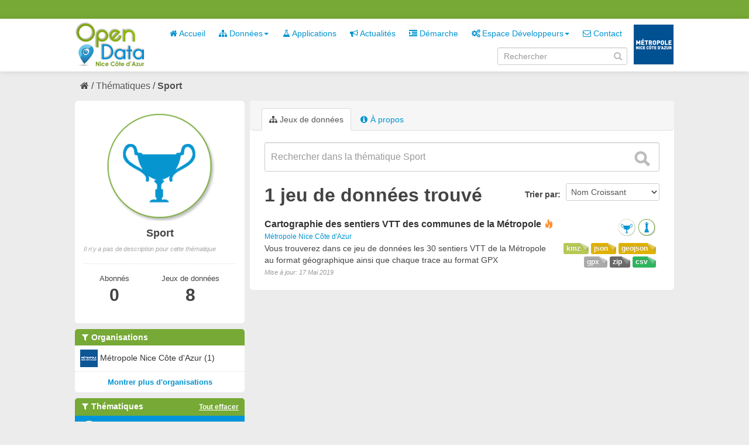

--- FILE ---
content_type: text/html; charset=utf-8
request_url: https://opendata.nicecotedazur.org/data/group/31f49296-0665-4a13-b721-4a1513c62e6b?groups=sport&res_format=JSON&res_format=ZIP&res_format=CSV&_res_format_limit=0&res_format=geojson&groups=loisirs
body_size: 4394
content:
<!DOCTYPE html>
<!--[if IE 7]> <html lang="fr" class="ie ie7"> <![endif]-->
<!--[if IE 8]> <html lang="fr" class="ie ie8"> <![endif]-->
<!--[if IE 9]> <html lang="fr" class="ie9"> <![endif]-->
<!--[if gt IE 8]><!--> <html lang="fr"> <!--<![endif]-->
  <head>
    <!--[if lte ie 8]><script type="text/javascript" src="/data/fanstatic/vendor/:version:2014-07-29T15:57:18/html5.min.js"></script><![endif]-->
<link rel="stylesheet" type="text/css" href="/data/fanstatic/vendor/:version:2014-07-29T15:57:18/select2/select2.min.css" />
<link rel="stylesheet" type="text/css" href="/data/fanstatic/css/:version:2014-10-23T17:09:05/metropole.css" />
<!--[if ie 7]><link rel="stylesheet" type="text/css" href="/data/fanstatic/vendor/:version:2014-07-29T15:57:18/font-awesome/css/font-awesome-ie7.min.css" /><![endif]-->
<link rel="stylesheet" type="text/css" href="/data/fanstatic/vendor/:version:2014-07-29T15:57:18/jquery-ui/css/jquery-ui.min.css" />

    <meta charset="utf-8" />
      <meta name="generator" content="ckan 2.2a" />
    <title>Sport - Metropole de NICE</title>

    
    
  <link rel="shortcut icon" href="/data/images/icons/favicon.ico" />
    
  <link rel="alternate" type="application/atom+xml" title="Metropole de NICE - Jeux de données  du groupe : Sport" href="/data/feeds/group/sport.atom" />
<link rel="alternate" type="application/atom+xml" title="Metropole de NICE - Historique récent des révisions" href="/data/revision/list?days=1&amp;format=atom" />

      
    

    
      
      
    
    
  </head>

  
  <body data-site-root="http://opendata.nicecotedazur.org/data/" data-locale-root="http://opendata.nicecotedazur.org/data/" data-api-root="">

    
    

  <header class="account-masthead">
    <div class="container">
      
        <nav class="account not-authed">
          <ul class="unstyled">
            
            <!--<li><a href="/data/user/login">Connexion</a></li>
            <li><a class="sub" href="/data/user/register">S&#39;inscrire</a></li>-->
            <!-- <li><a href="http://opendata.nicecotedazur.org/site//flux-rss.xml" title="Flux RSS"><i class="icon-rss"></i></a></li> -->
             <!--
             

             
                    <li class="language-selector">
                        <a href="/data/fr/group/31f49296-0665-4a13-b721-4a1513c62e6b?groups=sport&amp;res_format=JSON&amp;res_format=ZIP&amp;res_format=CSV&amp;_res_format_limit=0&amp;res_format=geojson&amp;groups=loisirs" title="Français"><img src="/data/images/fr.jpg" alt="Langue française"/></a>
                    </li>
                    <li class="language-selector">
                        <a href="/data/en/group/31f49296-0665-4a13-b721-4a1513c62e6b?groups=sport&amp;res_format=JSON&amp;res_format=ZIP&amp;res_format=CSV&amp;_res_format_limit=0&amp;res_format=geojson&amp;groups=loisirs" title="English"><img src="/data/images/en.jpg" alt="English language" style="opacity: 0.6;"/></a>
                    </li>
             -->
            
          </ul>
        </nav>
      
    </div>
  </header>

<header class="masthead">
  
  
  
  <div class="container">
    
    <hgroup class="header-image">

      
        
          <a class="logo" href="/data/"><img src="/data/base/images/logo.png" alt="Metropole de NICE Logo" title="Metropole de NICE Logo" /></a>
        
      

    </hgroup>

    <div class="content">
      <div class="menus">
        
          <nav class="section navigation">
            <ul class="nav nav-pills">
              
              
                
              
              <li><a href="/data/"><i class="icon-home"></i> Accueil</a></li><li class="dropdown "><a href="#" class="dropdown-toggle" data-toggle="dropdown"><i class="icon-sitemap"></i> Données<b class="caret"></b></a><ul class="dropdown-menu"><li><a href="/data/dataset"><i class="icon-sitemap"></i> Tous les jeux de données</a></li><li><a href="/data/organization"><i class="icon-building"></i> Par organisation</a></li><li><a href="/data/group"><i class="icon-tags"></i> Par thématique</a></li></ul></li><li><a href="/data/applications"><i class="icon-beaker"></i> Applications</a></li><li><a href="/data/news"><i class="icon-bullhorn"></i> Actualités</a></li><li><a href="/data/demarche"><i class="icon-indent-right"></i> Démarche</a></li><li class="dropdown "><a href="#" class="dropdown-toggle" data-toggle="dropdown"><i class="icon-cogs"></i> Espace Développeurs<b class="caret"></b></a><ul class="dropdown-menu"><li><a href="/data/developers">Présentation</a></li><li><a href="/data/user/login">Se connecter</a></li></ul></li><li><a href="/data/contact"><i class="icon-envelope-alt"></i> Contact</a></li>
              

              <!--
              ('organizations_index', _('Organizations')),
                ('group_index', _('Groups')),
                ('about', _('About')),
              -->
            </ul>
          </nav>
        
        <br />
        
          <form class="section site-search simple-input form-inline" action="/data/dataset" method="get" name="form_search">
            <div class="field">
              <label for="field-sitewide-search">Rechercher des jeux de données</label>
              <input id="field-sitewide-search" type="text" value="" name="q" placeholder="Rechercher" />
              <i onclick="document.forms['form_search'].submit(); " class="icon-search" id="validate-search-header"></i>
            </div>
          </form>
        
      </div>

    </div>
    <div class="logo_metropole">
      <a href="http://www.nicecotedazur.org/"><img src="/data/images/logo_metropole.png" title="" /></a>
    </div>
  </div>
</header>

  
    <div role="main">
      <div id="content" class="container">
        
          
            
            <div class="flash-messages">
              
            </div>
          

          
            <div class="toolbar">
              
                
              
              
                
                  <ol class="breadcrumb">
                    
<!-- Snippet snippets/home_breadcrumb_item.html start -->

<li class="home"><a href="/data/"><i class="icon-home"></i><span> Accueil</span></a></li>
<!-- Snippet snippets/home_breadcrumb_item.html end -->

                    
  <li><a href="/data/group">Thématiques</a></li>
  <li class="active"><a class=" active" href="/data/group/sport">Sport</a></li>

                  </ol>
                
              
            </div>
          

          <div class="wrapper">

            
              <div class="btn-group actions">
                
  
  

              </div>
            

            
            
            

            
              <div class="primary">
                
                
  <section class="module">
    
      <header class="module-content page-header">
        <ul class="nav nav-tabs">
          
            <li class="active"><a href="/data/group/sport"><i class="icon-sitemap"></i> Jeux de données</a></li>
            
            <li><a href="/data/group/about/sport"><i class="icon-info-sign"></i> À propos</a></li>
          
        </ul>
      </header>
    
    <div class="module-content">
        
  
    
    
<!-- Snippet snippets/search_form.html start -->





  



<form class="search-form" method="get" data-module="select-switch">

  

    <div class="search-input control-group search-giant">
      <input type="text" class="search" name="q" value="" autocomplete="off" placeholder="Rechercher dans la thématique Sport">
      <button type="submit" value="search">
        <i class="icon-search"></i>
        <span>Envoyer</span>
      </button>
    </div>
  

  
    
  

  
    
      <div class="form-select control-group control-order-by">
        <label for="field-order-by">Trier par</label>
        <select id="field-order-by" name="sort">
          
            
              <option value="name asc">Nom Croissant</option>
            
          
            
              <option value="name desc">Nom Décroissant</option>
            
          
            
              <option value="metadata_modified desc">Modifié le</option>
            
          
        </select>
        <button class="btn js-hide" type="submit">Go</button>
      </div>
    
  

  
    
      <h2>
<!-- Snippet snippets/search_result_text.html start -->


  
  
  
  

1 jeu de données trouvé
<!-- Snippet snippets/search_result_text.html end -->
</h2>
    
  

  
    
      <p class="filter-list">
        
      </p>
    
  

</form>




<!-- Snippet snippets/search_form.html end -->

  
  
    
      
<!-- Snippet snippets/package_list.html start -->


  <ul class="dataset-list unstyled">
    
      
<!-- Snippet snippets/package_item.html start -->






<li class="dataset-item">
  
    <div class="dataset-content">
      <h3 class="dataset-heading">
        
        <a href="/data/dataset/cartographie-des-sentiers-vtt-des-communes-de-la-metropole">Cartographie des sentiers VTT des communes de la Métropole </a>
        
        
<!-- Snippet snippets/popular.html start -->


<span class="popular ckan-icon ckan-icon-flame" title="3 vues récentes" xmlns="http://www.w3.org/1999/xhtml">Populaire</span>

<!-- Snippet snippets/popular.html end -->


      </h3>
      
        <span class="dataset-organization">
           <a href="/data/organization/metropole-nice-cote-d-azur">Métropole Nice Côte d&#39;Azur</a>
        </span>
      
      
      <div class="dataset-group">
      
        
        
            <span class="dataset-group-image">
                <a href="/data/group/sport"><img src="http://opendata.nicecotedazur.org/data/images/themes/sport_30.png" alt="sport"  title="Sport" width="30"/></a>
            </span>
        
      
        
        
            <span class="dataset-group-image">
                <a href="/data/group/loisirs"><img src="http://opendata.nicecotedazur.org/data/images/themes/loisirs_30.png" alt="loisirs"  title="Loisirs" width="30"/></a>
            </span>
        
      
      </div>
      
      <ul class="dataset-resources format unstyled">
        
          <li>
            <a href="/data/dataset/cartographie-des-sentiers-vtt-des-communes-de-la-metropole" class="label label-format" property="dc:format" data-format="geojson">geojson</a>
          </li>
        
          <li>
            <a href="/data/dataset/cartographie-des-sentiers-vtt-des-communes-de-la-metropole" class="label label-format" property="dc:format" data-format="json">json</a>
          </li>
        
          <li>
            <a href="/data/dataset/cartographie-des-sentiers-vtt-des-communes-de-la-metropole" class="label label-format" property="dc:format" data-format="kmz">kmz</a>
          </li>
        
          <li>
            <a href="/data/dataset/cartographie-des-sentiers-vtt-des-communes-de-la-metropole" class="label label-format" property="dc:format" data-format="csv">csv</a>
          </li>
        
          <li>
            <a href="/data/dataset/cartographie-des-sentiers-vtt-des-communes-de-la-metropole" class="label label-format" property="dc:format" data-format="zip">zip</a>
          </li>
        
          <li>
            <a href="/data/dataset/cartographie-des-sentiers-vtt-des-communes-de-la-metropole" class="label label-format" property="dc:format" data-format="gpx">gpx</a>
          </li>
        
      </ul>
      

      
        <div class="dataset-note">Vous trouverez dans ce jeu de données les 30 sentiers VTT de la Métropole au format géographique ainsi que chaque trace au format GPX
</div>
      
    </div>
    <span class="modified-date">Mise à jour:  17 Mai 2019</span>
  
</li>
<!-- Snippet snippets/package_item.html end -->

    
  </ul>

<!-- Snippet snippets/package_list.html end -->

    
  
  
    
  

    </div>
  </section>

              </div>
            

            
              <aside class="secondary">
                
                
  
  <div class="module context-info">
    <section class="module-content">
      <div class="image">
        <a href="">
          <img src="http://opendata.nicecotedazur.org/data/images/themes/sport.png" width="190" height="118" alt="sport" />
        </a>
      </div>
      <h1 class="heading">Sport</h1>
      
        <p class="empty">Il n&#39;y a pas de description pour cette thématique</p>
      
      <div class="nums">
        <dl class="sm">
          <dt>Abonnés</dt>
          <dd><span>0<span></dd>
        </dl>
       <dl class="md">
          <dt>Jeux de données</dt>
          <dd><span>8<span></dd>
        </dl>
      </div>
      <div class="follow_button">
        
      </div>
    </section>
  </div>

  
    
<!-- Snippet snippets/facet_list.html start -->


  
    <section class="module module-narrow module-shallow">
      <h2 class="module-heading">
        <i class="icon-medium icon-filter"></i>
        Organisations
        
        
            
        
      </h2>
      
        <nav>
          <ul class="unstyled nav nav-simple nav-facet">
            
              
              
              
              
                <li class="nav-item">
                  <a href="/data/group/31f49296-0665-4a13-b721-4a1513c62e6b?groups=sport&amp;res_format=JSON&amp;res_format=ZIP&amp;res_format=CSV&amp;_res_format_limit=0&amp;res_format=geojson&amp;organization=metropole-nice-cote-d-azur&amp;groups=loisirs">
                    
                      <img src="http://opendata.nicecotedazur.org/data/images/organisations/metropole_30.png" alt="Métropole Nice Côte d&#39;Azur" title="Métropole Nice Côte d&#39;Azur" width="30" />
                    
                    <span>Métropole Nice Côte d&#39;Azur (1)</span>
                  </a>
                </li>
            
          </ul>
        </nav>
        <p class="module-footer">
          
            
            
              
            
            <a href="/data/group/31f49296-0665-4a13-b721-4a1513c62e6b?groups=sport&amp;res_format=JSON&amp;res_format=ZIP&amp;res_format=CSV&amp;_res_format_limit=0&amp;res_format=geojson&amp;groups=loisirs&amp;_organization_limit=0" class="read-more">Montrer plus d&#39;organisations</a>
          
        </p>
      
    </section>
  

<!-- Snippet snippets/facet_list.html end -->

  
    
<!-- Snippet snippets/facet_list.html start -->


  
    <section class="module module-narrow module-shallow">
      <h2 class="module-heading">
        <i class="icon-medium icon-filter"></i>
        Thématiques
        
        
            
                <a href="/data/group/31f49296-0665-4a13-b721-4a1513c62e6b?res_format=JSON&amp;res_format=ZIP&amp;res_format=CSV&amp;_res_format_limit=0&amp;res_format=geojson" class="action">Tout effacer</a>
                
            
        
            
        
      </h2>
      
        <nav>
          <ul class="unstyled nav nav-simple nav-facet">
            
              
              
              
              
                <li class="nav-item active">
                  <a href="/data/group/31f49296-0665-4a13-b721-4a1513c62e6b?res_format=JSON&amp;res_format=ZIP&amp;res_format=CSV&amp;_res_format_limit=0&amp;res_format=geojson&amp;groups=loisirs">
                    
                      <img src="http://opendata.nicecotedazur.org/data/images/themes/sport_30.png" alt="Sport" title="Sport" width="30" />
                    
                    <span>Sport (1)</span>
                  </a>
                </li>
            
              
              
              
              
                <li class="nav-item active">
                  <a href="/data/group/31f49296-0665-4a13-b721-4a1513c62e6b?groups=sport&amp;res_format=JSON&amp;res_format=ZIP&amp;res_format=CSV&amp;_res_format_limit=0&amp;res_format=geojson">
                    
                      <img src="http://opendata.nicecotedazur.org/data/images/themes/loisirs_30.png" alt="Loisirs" title="Loisirs" width="30" />
                    
                    <span>Loisirs (1)</span>
                  </a>
                </li>
            
          </ul>
        </nav>
        <p class="module-footer">
          
            
            
              
            
            <a href="/data/group/31f49296-0665-4a13-b721-4a1513c62e6b?groups=sport&amp;res_format=JSON&amp;res_format=ZIP&amp;res_format=CSV&amp;_res_format_limit=0&amp;res_format=geojson&amp;groups=loisirs&amp;_groups_limit=0" class="read-more">Montrer plus de thématiques</a>
          
        </p>
      
    </section>
  

<!-- Snippet snippets/facet_list.html end -->

  
    
<!-- Snippet snippets/facet_list.html start -->


  
    <section class="module module-narrow module-shallow">
      <h2 class="module-heading">
        <i class="icon-medium icon-filter"></i>
        Mots-clés
        
        
      </h2>
      
        <p class="module-content empty">Il n&#39;y a pas de filtres pour cette recherche</p>
      
    </section>
  

<!-- Snippet snippets/facet_list.html end -->

  
    
<!-- Snippet snippets/facet_list.html start -->


  
    <section class="module module-narrow module-shallow">
      <h2 class="module-heading">
        <i class="icon-medium icon-filter"></i>
        Formats
        
        
            
        
            
        
            
                <a href="/data/group/31f49296-0665-4a13-b721-4a1513c62e6b?groups=sport&amp;_res_format_limit=0&amp;groups=loisirs" class="action">Tout effacer</a>
                
            
        
            
        
            
        
            
        
      </h2>
      
        <nav>
          <ul class="unstyled nav nav-simple nav-facet">
            
              
              
              
              
                <li class="nav-item">
                  <a href="/data/group/31f49296-0665-4a13-b721-4a1513c62e6b?groups=sport&amp;res_format=JSON&amp;res_format=ZIP&amp;res_format=CSV&amp;_res_format_limit=0&amp;res_format=geojson&amp;groups=loisirs&amp;res_format=kmz">
                    
                    <span>kmz (1)</span>
                  </a>
                </li>
            
              
              
              
              
                <li class="nav-item">
                  <a href="/data/group/31f49296-0665-4a13-b721-4a1513c62e6b?groups=sport&amp;res_format=JSON&amp;res_format=ZIP&amp;res_format=CSV&amp;_res_format_limit=0&amp;res_format=geojson&amp;res_format=gpx&amp;groups=loisirs">
                    
                    <span>gpx (1)</span>
                  </a>
                </li>
            
              
              
              
              
                <li class="nav-item active">
                  <a href="/data/group/31f49296-0665-4a13-b721-4a1513c62e6b?groups=sport&amp;res_format=JSON&amp;res_format=ZIP&amp;res_format=CSV&amp;_res_format_limit=0&amp;groups=loisirs">
                    
                    <span>geojson (1)</span>
                  </a>
                </li>
            
              
              
              
              
                <li class="nav-item active">
                  <a href="/data/group/31f49296-0665-4a13-b721-4a1513c62e6b?groups=sport&amp;res_format=JSON&amp;res_format=CSV&amp;_res_format_limit=0&amp;res_format=geojson&amp;groups=loisirs">
                    
                    <span>ZIP (1)</span>
                  </a>
                </li>
            
              
              
              
              
                <li class="nav-item active">
                  <a href="/data/group/31f49296-0665-4a13-b721-4a1513c62e6b?groups=sport&amp;res_format=ZIP&amp;res_format=CSV&amp;_res_format_limit=0&amp;res_format=geojson&amp;groups=loisirs">
                    
                    <span>JSON (1)</span>
                  </a>
                </li>
            
              
              
              
              
                <li class="nav-item active">
                  <a href="/data/group/31f49296-0665-4a13-b721-4a1513c62e6b?groups=sport&amp;res_format=JSON&amp;res_format=ZIP&amp;_res_format_limit=0&amp;res_format=geojson&amp;groups=loisirs">
                    
                    <span>CSV (1)</span>
                  </a>
                </li>
            
          </ul>
        </nav>
        <p class="module-footer">
          
            <a href="/data/group/31f49296-0665-4a13-b721-4a1513c62e6b?groups=sport&amp;res_format=JSON&amp;res_format=ZIP&amp;res_format=CSV&amp;res_format=geojson&amp;groups=loisirs" class="read-more">Montrer uniquement les formats populaires</a>
          
        </p>
      
    </section>
  

<!-- Snippet snippets/facet_list.html end -->

  
    
<!-- Snippet snippets/facet_list.html start -->


  

<!-- Snippet snippets/facet_list.html end -->

  

              </aside>
            
          </div>
        
      </div>
    </div>
  
    <footer class="site-footer">
  <div class="container">
    
      <nav class="footer-links row-fluid">
        
          <ul class="unstyled row-fluid">
            
              
              <li><a href="http://opendata.nicecotedazur.org/site/flux-rss.xml" title="Flux RSS"><i class="icon-rss"></i>  RSS</a></li>
              <li><a href="http://opendata.nicecotedazur.org/site/mentions">Mentions légales</a></li>
              <li><a href="http://opendata.nicecotedazur.org/site/cgu">CGU</a></li>
              <li><a href="http://opendata.nicecotedazur.org/site/partners">Partenaires</a></li>
              <li><a href="http://opendata.nicecotedazur.org/site/faq">FAQ</a></li>
              <li><a href="http://opendata.nicecotedazur.org/site/sitemap">Plan du site</a></li>
              <li><a href="http://opendata.nicecotedazur.org/site/contact">Contact</a></li>
              <li><a title="" href="http://www.nicecotedazur.org/">Site web Métropole</a></li>
            
          </ul>
        
      </nav>

    
  </div>

  
    
  
</footer>
  
    
    
    
        
    
  
      <script type="text/javascript" src="/data/scripts/matomo.js"></script>
    

      
  <script>document.getElementsByTagName('html')[0].className += ' js';</script>
<script type="text/javascript" src="/data/fanstatic/vendor/:version:2014-07-29T15:57:18/jquery.min.js"></script>
<script type="text/javascript" src="/data/fanstatic/vendor/:version:2014-07-29T15:57:18/:bundle:bootstrap/js/bootstrap.min.js;jed.min.js;jquery-ui/js/jquery-ui.min.js;autocomplete-search.js;select2/select2.min.js"></script>
<script type="text/javascript" src="/data/fanstatic/base/:version:2014-06-24T17:09:38/:bundle:plugins/jquery.inherit.min.js;plugins/jquery.proxy-all.min.js;plugins/jquery.url-helpers.min.js;plugins/jquery.date-helpers.min.js;plugins/jquery.cookie.js;plugins/jquery.slug.min.js;plugins/jquery.slug-preview.min.js;plugins/jquery.truncator.min.js;plugins/jquery.form-warning.min.js;sandbox.min.js;module.min.js;pubsub.min.js;client.min.js;notify.min.js;i18n.min.js;main.min.js;modules/select-switch.min.js;modules/slug-preview.min.js;modules/basic-form.min.js;modules/confirm-action.min.js;modules/confirm-licence.js;modules/api-info.min.js;modules/autocomplete.min.js;modules/custom-fields.min.js;modules/related-item.min.js;modules/data-viewer.min.js;modules/resource-form.min.js;modules/resource-upload-field.min.js;modules/resource-reorder.js;modules/follow.min.js;modules/activity-stream.min.js;modules/dashboard.min.js;modules/media-grid.js;modules/table-toggle-more.min.js"></script>
<script type="text/javascript" src="/data/fanstatic/base/:version:2014-06-24T17:09:38/tracking.min.js"></script></body>
</html>